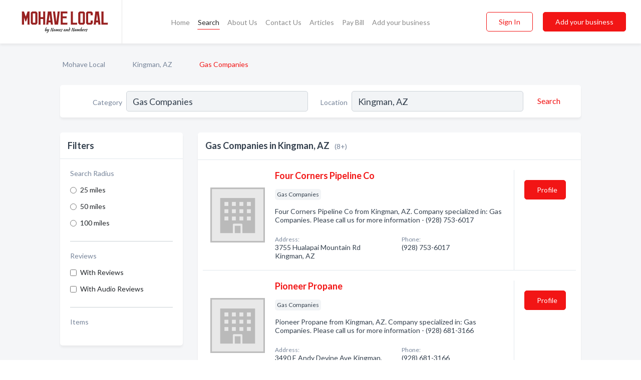

--- FILE ---
content_type: text/html; charset=utf-8
request_url: https://www.mohavelocal.com/l/kingman-az/gas-companies
body_size: 6276
content:




<!DOCTYPE html>
<html lang="en">
    <head>
        <meta charset="utf-8">
        <meta name=viewport content="width=device-width, initial-scale=1">
        <meta http-equiv="X-UA-Compatible" content="IE=edge">
        <meta name="viewport" content="width=device-width, initial-scale=1, shrink-to-fit=no">
        <meta name="description" content="All Gas Companies in Kingman, AZ - Four Corners Pipeline Co, Pioneer Propane, UniSource Energy Services, El Paso Natural Gas Co, Fort Mojave Tribal Utilit…">
        <meta name="robots" content="index,follow" />
        <meta property="og:type" content="website" />
        <meta property="og:site_name" content="Mohave Local" />
        <meta property="og:title" content="Gas Companies in Kingman, AZ - Mohave Local">
        <meta property="og:description" content="All Gas Companies in Kingman, AZ - Four Corners Pipeline Co, Pioneer Propane, UniSource Energy Services, El Paso Natural Gas Co, Fort Mojave Tribal Utilit…">
        <meta property="og:url" content="https://www.mohavelocal.com/l/kingman-az/gas-companies" />
        <meta property="og:image" content="https://d2xyjqanll6e7k.cloudfront.net/static/mohave/images/other/splash_screen.jpg">
        <link rel="canonical" href="https://www.mohavelocal.com/l/kingman-az/gas-companies" />
        
        
<link rel="apple-touch-icon" sizes="180x180" href="https://d2xyjqanll6e7k.cloudfront.net/static/mohave/images/favicon/apple-touch-icon.png">
<link rel="icon" type="image/png" sizes="32x32" href="https://d2xyjqanll6e7k.cloudfront.net/static/mohave/images/favicon/favicon-32x32.png">
<link rel="icon" type="image/png" sizes="16x16" href="https://d2xyjqanll6e7k.cloudfront.net/static/mohave/images/favicon/favicon-16x16.png">
<link rel="manifest" href="/static/mohave/images/favicon/site.webmanifest">
<meta name="theme-color" content="#982121">
        



    <script async src="https://www.googletagmanager.com/gtag/js?id=G-B50JEKY3S1"></script>


    <script async src="https://www.googletagmanager.com/gtag/js?id=UA-106048875-2"></script>




<script>
    window.dataLayer = window.dataLayer || [];
    function gtag(){dataLayer.push(arguments);}
    gtag('js', new Date());
    
    gtag('config', "G-B50JEKY3S1");
    
    
     gtag('config', "UA-106048875-2");
    

</script>



        <!-- Google Tag Manager -->
        <!-- FB Pixel -->

        <title>Gas Companies in Kingman, AZ - Mohave Local</title>
        <script type="text/javascript"> window.CSRF_TOKEN = "UIX5m0JSZZLFWX7tbC9UaEFLg8VeDcyOzF1LR6f6ZR7lZjiYERDLevoWfRvawnr5"; </script>
        <script>
    var cossd_info = {};
    cossd_info.page_tpye = 'location-category-page';
</script>
        
            <link rel="stylesheet" href="https://d2xyjqanll6e7k.cloudfront.net/static/mohave/css/location_category-bundle.min.css?v=4946539595664399239" />
        
        
            <link rel="stylesheet" href="https://fonts.googleapis.com/css?family=Lato:400,700&amp;display=swap" />
        
        
        
            

<script type="application/ld+json">
    {
      "@context": "https://schema.org",
      "@type": "LocalBusiness",
      "name": "Four Corners Pipeline Co",
      
        "image": "https://d2xyjqanll6e7k.cloudfront.net/static/website/images/default-biz-logos/company-logo-placeholder.png",
      
      "@id": "/biz/9209/four-corners-pipeline-co"
      
        ,"telephone": "(928) 753-6017"
      
      
      
          ,"address": {
            "@type": "PostalAddress",
            "streetAddress": "3755 Hualapai Mountain Rd",
            "addressLocality": "Kingman",
            "addressRegion": "AZ",
            
            "addressCountry": "US"
          }
      
      
          ,"geo": {
            "@type": "GeoCoordinates",
            "latitude": 35.1746278,
            "longitude": -113.9883885
          }
      
    }
</script>

<script type="application/ld+json">
    {
      "@context": "https://schema.org",
      "@type": "LocalBusiness",
      "name": "Pioneer Propane",
      
        "image": "https://d2xyjqanll6e7k.cloudfront.net/static/website/images/default-biz-logos/company-logo-placeholder.png",
      
      "@id": "/biz/1518/pioneer-propane"
      
        ,"telephone": "(928) 681-3166"
      
      
      
          ,"address": {
            "@type": "PostalAddress",
            "streetAddress": "3490 E Andy Devine Ave",
            "addressLocality": "Kingman",
            "addressRegion": "AZ",
            
            "addressCountry": "US"
          }
      
      
          ,"geo": {
            "@type": "GeoCoordinates",
            "latitude": 35.189442,
            "longitude": -114.053009
          }
      
    }
</script>

<script type="application/ld+json">
    {
      "@context": "https://schema.org",
      "@type": "LocalBusiness",
      "name": "UniSource Energy Services",
      
        "image": "https://d2xyjqanll6e7k.cloudfront.net/static/website/images/default-biz-logos/company-logo-placeholder.png",
      
      "@id": "/biz/3534/unisource-energy-services"
      
        ,"telephone": "(877) 837-4968"
      
      
      
      
          ,"geo": {
            "@type": "GeoCoordinates",
            "latitude": 35.189443,
            "longitude": -114.0530065
          }
      
    }
</script>

<script type="application/ld+json">
    {
      "@context": "https://schema.org",
      "@type": "LocalBusiness",
      "name": "El Paso Natural Gas Co",
      
        "image": "https://d2xyjqanll6e7k.cloudfront.net/static/website/images/default-biz-logos/company-logo-placeholder.png",
      
      "@id": "/biz/1517/el-paso-natural-gas-co"
      
        ,"telephone": "(928) 768-6900"
      
      
      
      
          ,"geo": {
            "@type": "GeoCoordinates",
            "latitude": 34.7183405,
            "longitude": -114.4871836
          }
      
    }
</script>

<script type="application/ld+json">
    {
      "@context": "https://schema.org",
      "@type": "LocalBusiness",
      "name": "Fort Mojave Tribal Utilities Authority / Aha Macav Power Service",
      
        "image": "https://d2xyjqanll6e7k.cloudfront.net/static/website/images/default-biz-logos/company-logo-placeholder.png",
      
      "@id": "/biz/1383/fort-mojave-tribal-utilities-authority-aha-macav-power-service"
      
        ,"telephone": "(928) 768-2200"
      
      
      
          ,"address": {
            "@type": "PostalAddress",
            "streetAddress": "8780 S Hwy 95",
            "addressLocality": "Mohave Valley",
            "addressRegion": "AZ",
            
            "addressCountry": "US"
          }
      
      
          ,"geo": {
            "@type": "GeoCoordinates",
            "latitude": 34.901562,
            "longitude": -114.5979
          }
      
    }
</script>

<script type="application/ld+json">
    {
      "@context": "https://schema.org",
      "@type": "LocalBusiness",
      "name": "Southwest Gas Corp",
      
        "image": "https://d2xyjqanll6e7k.cloudfront.net/static/website/images/default-biz-logos/company-logo-placeholder.png",
      
      "@id": "/biz/603/southwest-gas-corp"
      
        ,"telephone": "(877) 860-6020"
      
      
        ,"url": "http://www.swgas.com"
      
      
          ,"address": {
            "@type": "PostalAddress",
            "streetAddress": "1705 Langford Dr",
            "addressLocality": "Bullhead City",
            "addressRegion": "AZ",
            
            "addressCountry": "US"
          }
      
      
          ,"geo": {
            "@type": "GeoCoordinates",
            "latitude": 35.109188,
            "longitude": -114.617455
          }
      
    }
</script>

<script type="application/ld+json">
    {
      "@context": "https://schema.org",
      "@type": "LocalBusiness",
      "name": "Uni Source Energy Services",
      
        "image": "https://d2xyjqanll6e7k.cloudfront.net/static/website/images/default-biz-logos/company-logo-placeholder.png",
      
      "@id": "/biz/9206/uni-source-energy-services"
      
        ,"telephone": "(928) 453-0595"
      
      
      
          ,"address": {
            "@type": "PostalAddress",
            "streetAddress": "3198 Sweetwater Ave",
            "addressLocality": "Lake Havasu City",
            "addressRegion": "AZ",
            
            "addressCountry": "US"
          }
      
      
          ,"geo": {
            "@type": "GeoCoordinates",
            "latitude": 34.456726,
            "longitude": -114.2825107
          }
      
    }
</script>

<script type="application/ld+json">
    {
      "@context": "https://schema.org",
      "@type": "LocalBusiness",
      "name": "UniSource Energy Services",
      
        "image": "https://d2xyjqanll6e7k.cloudfront.net/static/website/images/default-biz-logos/company-logo-placeholder.png",
      
      "@id": "/biz/7436/unisource-energy-services"
      
        ,"telephone": "(877) 837-4968"
      
      
      
          ,"address": {
            "@type": "PostalAddress",
            "streetAddress": "2749 Maricopa Ave",
            "addressLocality": "Lake Havasu City",
            "addressRegion": "AZ",
            
            "addressCountry": "US"
          }
      
      
          ,"geo": {
            "@type": "GeoCoordinates",
            "latitude": 34.455692,
            "longitude": -114.296036
          }
      
    }
</script>



        
        
        
        
        
            <script type="application/ld+json">
{
  "@context": "https://schema.org",
  "@type": "BreadcrumbList",
  "itemListElement": [
        
           {
            "@type": "ListItem",
            "position": 1,
            "item": {
                      "@id": "/",
                      "name": "Mohave Local"
                    }
           },
        
           {
            "@type": "ListItem",
            "position": 2,
            "item": {
                      "@id": "/cities/kingman-az",
                      "name": "Kingman, AZ"
                    }
           },
        
           {
            "@type": "ListItem",
            "position": 3,
            "item": {
                      "@id": "https://www.mohavelocal.com/l/kingman-az/gas-companies",
                      "name": "Gas Companies"
                    }
           }
        
    ]
}
</script>
        
    </head>

    <body class="location-category"
          >
        
    
<header role="banner"><nav class="navbar navbar-expand-lg">
    <a class="navbar-brand p-0" href="/" data-track-name="nblink-logo" data-event-category="navbar">
        
            <img src="https://d2xyjqanll6e7k.cloudfront.net/static/mohave/images/other/mohave_local_logo.svg" alt="Mohave Local Logo">
        
        <div class="nb-logo-devider"></div>
    </a>
    <div class="collapse navbar-collapse navbar-text p-0 sliding-menu" id="navBarSlidingMenu">
        <ul class="navbar-nav m-auto">
            
                <li class="nav-item">
                    <a class="nav-link" href="/">Home</a>
                </li>
            
            
                <li class="nav-item active">
                    <a class="nav-link" href="#">Search</a>
                    <div class="navbar-highliter"></div>
                </li>
            
            
            
            <li class="nav-item ">
                <a class="nav-link" href="/about">About Us</a>
                
            </li>
            <li class="nav-item ">
                <a class="nav-link" href="/contact">Contact Us</a>
                
            </li>
            <li class="nav-item ">
                <a class="nav-link" href="/articles">Articles</a>
                
            </li>
            <li class="nav-item">
                <a class="nav-link" href="https://www.namesandnumbers.com/pay-bill" rel="nofollow">Pay Bill</a>
            </li>
            <li class="nav-item ">
                <a class="nav-link" href="/biz" data-track-name="nblink-add-biz" data-event-category="navbar">Add your business</a>
                
            </li>
        </ul>
        <div class="left-nav">
            <div class="form-inline">
                
                    <button class="btn btn-login btn-outline-secondary" type="button" data-track-name="nblink-signin" data-event-category="navbar">Sign In</button>
                
                <a href="/biz" data-track-name="nblink-signup" data-event-category="navbar" class="btn btn-primary">Add your business</a>
            </div>
        </div>
    </div>
    
        <button class="navbar-toggler" type="button" data-toggle="collapse" data-target="#navBarSlidingMenu"
                aria-controls="navBarSlidingMenu" aria-expanded="false" aria-label="Toggle navigation menu">
            <span class="iconify navbar-toggler-icon" data-icon="feather:menu" data-inline="false"></span>
        </button>
    
</nav></header>
    <main class="container-fluid search-results-body">
        <nav aria-label="breadcrumb" class="nav-breadcrumbs">
    <ol class="breadcrumb">
        
            
                <li class="breadcrumb-item"><a href="/" data-track-name="breadcrumb-link-click">Mohave Local</a></li>
                <li class="breadcrumb-item devider"><span class="iconify" data-icon="dashicons:arrow-right-alt2" data-inline="false"></span></li>
            
        
            
                <li class="breadcrumb-item"><a href="/cities/kingman-az" data-track-name="breadcrumb-link-click">Kingman, AZ</a></li>
                <li class="breadcrumb-item devider"><span class="iconify" data-icon="dashicons:arrow-right-alt2" data-inline="false"></span></li>
            
        
            
                <li class="breadcrumb-item active" aria-current="page">Gas Companies</li>
            
        
    </ol>
</nav>
        
<form class="form-row default-white-block search-form" action="/search">
    <div class="col-sm-6 sf-col">
        <div class="icon-column search-icon-column">
            <span class="iconify" data-icon="ant-design:search-outline" data-inline="false"></span>
        </div>
        <label for="searchCategory">Category</label>
        <input name="category" type="text" class="form-control input-search-category" id="searchCategory"
               placeholder="e.g Trucking Companies" value="Gas Companies">
        <div class="icon-column filters-icon-column">
            <a href="#filtersBlockTitle"><span class="iconify" data-icon="jam:settings-alt" data-inline="false" data-rotate="90deg"></span></a>
        </div>
    </div>
    <div class="col-sm-6 sf-col">
        <label for="searchLocation">Location</label>
        <input name="location" type="text" class="form-control input-search-location" id="searchLocation"
               placeholder="Location" value="Kingman, AZ">
        <button type="submit" class="btn btn-link" data-track-name="s-btn-search" aria-label="Search">
            <span class="text">Search</span><span class="iconify icon" data-icon="ant-design:search-outline" data-inline="false"></span>
        </button>
    </div>
</form>
        <div class="row search-results-filters">
            <div class="col-lg-3 order-last order-lg-first sp-big-block-left">
                
                
                    <aside class="default-white-block filters-block">
                        <header class="title" id="filtersBlockTitle">Filters</header>
                        <div class="content">
                            
                                <div class="filter-label">Search Radius</div>
<div class="form-check"
     data-track-name="s-filter-radius"
     data-event-category="filters"
     data-event-label="25m">
    <input class="form-check-input" type="radio" name="radius" id="radius1" value="25"
           >
    <label class="form-check-label" for="radius1">
        25 miles
    </label>
</div>
<div class="form-check"
     data-track-name="s-filter-radius"
     data-event-category="filters"
     data-event-label="50m">
    <input class="form-check-input" type="radio" name="radius" id="radius2" value="50"
           >
    <label class="form-check-label" for="radius2">
        50 miles
    </label>
</div>
<div class="form-check"
     data-track-name="s-filter-radius"
     data-event-category="filters"
     data-event-label="100m">
    <input class="form-check-input" type="radio" name="radius" id="radius3" value="100"
           >
    <label class="form-check-label" for="radius3">
        100 miles
    </label>
</div>
                                <hr>
                            
                            <div class="filter-label">Reviews</div>
<div class="form-check"
     data-track-name="s-filter-reviews"
     data-event-category="filters"
     data-event-label="reviews">
    <input class="form-check-input chb-reviews" type="checkbox" value="reviews" id="filterReviews"
            >
    <label class="form-check-label" for="filterReviews">
        With Reviews
    </label>
</div>
<div class="form-check"
     data-track-name="s-filter-reviews"
     data-event-category="filters"
     data-event-label="reviews">
    <input class="form-check-input chb-reviews" type="checkbox" value="audio-reviews" id="filterAudioReviews"
            >
    <label class="form-check-label" for="filterAudioReviews">
        With Audio Reviews
    </label>
</div>
                            <hr>

<div class="filter-label">Items</div>


                        </div>
                    </aside>
                
                
                <aside class="default-white-block filters-block left-ad-block ad-block text-center">
                    <div class="position-relative d-inline-block"  id="square_ad">
                        <div class="ad-badge">Ad</div>
                    </div>
                </aside>
                <aside class="default-white-block filters-block links-block" >
                    <header class="title">Popular nearby</header>
                    <div class="content">
                        
                            <div class="links-title">Kingman, AZ</div>
                            <ul class="left-links">
    
        <li><a href="/l/kingman-az/secondhand-stores" data-track-name="s-nearby-link">Secondhand Stores</a></li>
    
        <li><a href="/l/kingman-az/service-stations-gas-oil" data-track-name="s-nearby-link">Gas &amp; Oil Service Stations</a></li>
    
        <li><a href="/l/kingman-az/sewer-drain-cleaning-service-repair" data-track-name="s-nearby-link">Drain Cleaning Services</a></li>
    
        <li><a href="/l/kingman-az/trailers-repair-service" data-track-name="s-nearby-link">Trailers Repair &amp; Service</a></li>
    
        <li><a href="/l/kingman-az/alcoholism-treatment-program" data-track-name="s-nearby-link">Alcoholism Treatment Programs</a></li>
    
        <li><a href="/l/kingman-az/auto-parts-supplies-new" data-track-name="s-nearby-link">Auto Parts Stores</a></li>
    
        <li><a href="/l/kingman-az/auto-rental-leasing" data-track-name="s-nearby-link">Auto Rental Companies</a></li>
    
        <li><a href="/l/kingman-az/auto-repair" data-track-name="s-nearby-link">Auto Repair Shops</a></li>
    
        <li><a href="/l/kingman-az/banks" data-track-name="s-nearby-link">Banks</a></li>
    
        <li><a href="/l/kingman-az/mortgage-companies" data-track-name="s-nearby-link">Mortgage Companies</a></li>
    
</ul>
                        
                            <div class="links-title">Mohave County</div>
                            <ul class="left-links">
    
        <li><a href="/l/az/clothing-accessories" data-track-name="s-nearby-link">Clothing &amp; Accessories</a></li>
    
</ul>
                        
                            <div class="links-title">Articles</div>
                            <ul class="left-links">
    
        <li><a href="/articles/2/history-of-kingman-arizona" data-track-name="s-nearby-link">History of Kingman Arizona</a></li>
    
</ul>
                        
                    </div>
                </aside>
                
                
                    
<section class="default-white-block filters-block zip-codes-block">
    <header class="title">Servicing zip codes</header>
    <div class="content">
        <p class="m-0">
            Gas Companies in this list provide services to multiple zip codes in and around Kingman (i.e 86401, 86402).
            For specific service areas, kindly reach out to the individual businesses.
        </p>
    </div>
</section>
                
                
            </div>
            <section class="col-lg-9 sp-big-block-right h-100">
                <div class="default-white-block search-results-block">
                    <header class="title-holder">
                        <h1>Gas Companies in Kingman, AZ</h1><span class="search-result-count">(8+)</span>
                        
                        
                    </header>
                    <aside class="ad-leaderbaord ad-block" id="leaderboard_ad"></aside>
                    <div id="searchResultsListHolder">
                        
                            
                        
                        <ul class="search-results-biz-list">
                            
                            
                                
                                



<li class="search-result-biz row 
           "
    data-listing-view="s-listing-view" data-event-label="9209">
        <div class="col-md-2 my-auto biz-card-col col-logo">
            
                <picture class="biz-logo">
                    <source srcset="https://d2xyjqanll6e7k.cloudfront.net/static/website/images/default-biz-logos/company-logo-placeholder.webp" type="image/webp">
                    <source srcset="https://d2xyjqanll6e7k.cloudfront.net/static/website/images/default-biz-logos/company-logo-placeholder.png">
                    <img src="https://d2xyjqanll6e7k.cloudfront.net/static/website/images/default-biz-logos/company-logo-placeholder.png" alt="Four Corners Pipeline Co logo" class="biz-logo" >
                </picture>
            
        </div>
        <div class="col-md-8 biz-card-col biz-col-info">
            <div class="biz-name-holder">
                <a href="/biz/9209/four-corners-pipeline-co" data-track-name="s-open-profile-link"
                   data-event-category="biz-contact"
                   data-event-label="9209"><h2 class="biz-name">Four Corners Pipeline Co</h2></a>
            </div>
            
            
            
                <div class="categories-cloud-holder mobile-paddings">
                    
                    
                        <span class="categories-cloud">Gas Companies</span>
                    
                    
                </div>
            
            
            
                
                    <p class="biz-description mobile-paddings">
                        Four Corners Pipeline Co from Kingman, AZ. Company specialized in: Gas Companies. Please call us for more information - (928) 753-6017
                    </p>
                
            
            
            
                <div class="row biz-address-phone-block mobile-paddings">
                    <div class="col-sm-6">
                        <div class="biz-card-label">Address:</div>
                        <address>
                            
                            
                            3755 Hualapai Mountain Rd Kingman, AZ</address>
                    </div>
                    <div class="col-sm-6">
                        <div class="biz-card-label">Phone:</div>
                        
                            <div class="biz-phone">(928) 753-6017</div>
                        
                    </div>
                </div>
            
            
        </div>
        <div class="col-md-2 biz-buttons biz-card-col">
            <a href="/biz/9209/four-corners-pipeline-co" class="btn btn-primary btn-biz-profile"
               data-track-name="s-open-profile-btn"
               data-event-category="biz-contact"
               data-event-label="9209">
                <span class="view-profile">View Profile</span><span class="profile">Profile</span>
            </a>
            
            
            
            
            
            
            
        </div>
        <div class="col-md-2 biz-buttons biz-card-col biz-buttons-call">
            
            
            
                <a href="tel:9287536017" class="btn btn-primary btn-biz-profile"
                   data-track-name="sbtn-call-business"
                   data-event-category="biz-contact"
                   data-event-label="9209">Сall</a>
            
            <a href="/biz/9209/four-corners-pipeline-co" class="btn btn-biz-website"
               data-track-name="s-open-profile-btn"
               data-event-category="biz-contact"
               data-event-label="9209">
                <span class="view-profile">View Profile</span>
            </a>
            
            
        </div>
</li>
                            
                                
                                



<li class="search-result-biz row 
           "
    data-listing-view="s-listing-view" data-event-label="1518">
        <div class="col-md-2 my-auto biz-card-col col-logo">
            
                <picture class="biz-logo">
                    <source srcset="https://d2xyjqanll6e7k.cloudfront.net/static/website/images/default-biz-logos/company-logo-placeholder.webp" type="image/webp">
                    <source srcset="https://d2xyjqanll6e7k.cloudfront.net/static/website/images/default-biz-logos/company-logo-placeholder.png">
                    <img src="https://d2xyjqanll6e7k.cloudfront.net/static/website/images/default-biz-logos/company-logo-placeholder.png" alt="Pioneer Propane logo" class="biz-logo" >
                </picture>
            
        </div>
        <div class="col-md-8 biz-card-col biz-col-info">
            <div class="biz-name-holder">
                <a href="/biz/1518/pioneer-propane" data-track-name="s-open-profile-link"
                   data-event-category="biz-contact"
                   data-event-label="1518"><h2 class="biz-name">Pioneer Propane</h2></a>
            </div>
            
            
            
                <div class="categories-cloud-holder mobile-paddings">
                    
                    
                        <span class="categories-cloud">Gas Companies</span>
                    
                    
                </div>
            
            
            
                
                    <p class="biz-description mobile-paddings">
                        Pioneer Propane from Kingman, AZ. Company specialized in: Gas Companies. Please call us for more information - (928) 681-3166
                    </p>
                
            
            
            
                <div class="row biz-address-phone-block mobile-paddings">
                    <div class="col-sm-6">
                        <div class="biz-card-label">Address:</div>
                        <address>
                            
                            
                            3490 E Andy Devine Ave Kingman, AZ</address>
                    </div>
                    <div class="col-sm-6">
                        <div class="biz-card-label">Phone:</div>
                        
                            <div class="biz-phone">(928) 681-3166</div>
                        
                    </div>
                </div>
            
            
        </div>
        <div class="col-md-2 biz-buttons biz-card-col">
            <a href="/biz/1518/pioneer-propane" class="btn btn-primary btn-biz-profile"
               data-track-name="s-open-profile-btn"
               data-event-category="biz-contact"
               data-event-label="1518">
                <span class="view-profile">View Profile</span><span class="profile">Profile</span>
            </a>
            
            
            
            
            
            
            
        </div>
        <div class="col-md-2 biz-buttons biz-card-col biz-buttons-call">
            
            
            
                <a href="tel:9286813166" class="btn btn-primary btn-biz-profile"
                   data-track-name="sbtn-call-business"
                   data-event-category="biz-contact"
                   data-event-label="1518">Сall</a>
            
            <a href="/biz/1518/pioneer-propane" class="btn btn-biz-website"
               data-track-name="s-open-profile-btn"
               data-event-category="biz-contact"
               data-event-label="1518">
                <span class="view-profile">View Profile</span>
            </a>
            
            
        </div>
</li>
                            
                                
                                



<li class="search-result-biz row 
           "
    data-listing-view="s-listing-view" data-event-label="3534">
        <div class="col-md-2 my-auto biz-card-col col-logo">
            
                <picture class="biz-logo">
                    <source srcset="https://d2xyjqanll6e7k.cloudfront.net/static/website/images/default-biz-logos/company-logo-placeholder.webp" type="image/webp">
                    <source srcset="https://d2xyjqanll6e7k.cloudfront.net/static/website/images/default-biz-logos/company-logo-placeholder.png">
                    <img src="https://d2xyjqanll6e7k.cloudfront.net/static/website/images/default-biz-logos/company-logo-placeholder.png" alt="UniSource Energy Services logo" class="biz-logo" >
                </picture>
            
        </div>
        <div class="col-md-8 biz-card-col biz-col-info">
            <div class="biz-name-holder">
                <a href="/biz/3534/unisource-energy-services" data-track-name="s-open-profile-link"
                   data-event-category="biz-contact"
                   data-event-label="3534"><h2 class="biz-name">UniSource Energy Services</h2></a>
            </div>
            
            
            
                <div class="categories-cloud-holder mobile-paddings">
                    
                    
                        <span class="categories-cloud">Electric Companies</span>
                    
                        <span class="categories-cloud">Gas Companies</span>
                    
                    
                </div>
            
            
            
                
                    <p class="biz-description mobile-paddings">
                        Unisource Energy Services from Kingman, AZ. Company specialized in: Electric Companies. Please call us for more information - (877) 837-4968
                    </p>
                
            
            
            
                <div class="row biz-address-phone-block mobile-paddings">
                    <div class="col-sm-6">
                        <div class="biz-card-label">Address:</div>
                        <address>
                            
                            
                            Kingman, AZ</address>
                    </div>
                    <div class="col-sm-6">
                        <div class="biz-card-label">Phone:</div>
                        
                            <div class="biz-phone">(877) 837-4968</div>
                        
                    </div>
                </div>
            
            
        </div>
        <div class="col-md-2 biz-buttons biz-card-col">
            <a href="/biz/3534/unisource-energy-services" class="btn btn-primary btn-biz-profile"
               data-track-name="s-open-profile-btn"
               data-event-category="biz-contact"
               data-event-label="3534">
                <span class="view-profile">View Profile</span><span class="profile">Profile</span>
            </a>
            
            
            
            
            
            
            
        </div>
        <div class="col-md-2 biz-buttons biz-card-col biz-buttons-call">
            
            
            
                <a href="tel:8778374968" class="btn btn-primary btn-biz-profile"
                   data-track-name="sbtn-call-business"
                   data-event-category="biz-contact"
                   data-event-label="3534">Сall</a>
            
            <a href="/biz/3534/unisource-energy-services" class="btn btn-biz-website"
               data-track-name="s-open-profile-btn"
               data-event-category="biz-contact"
               data-event-label="3534">
                <span class="view-profile">View Profile</span>
            </a>
            
            
        </div>
</li>
                            
                                
                                    <li class="near-title search-result-biz">
                                        <h2>Gas Companies near Kingman, AZ</h2>
                                    </li>
                                
                                



<li class="search-result-biz row 
           "
    data-listing-view="s-listing-view" data-event-label="1517">
        <div class="col-md-2 my-auto biz-card-col col-logo">
            
                <picture class="biz-logo">
                    <source srcset="https://d2xyjqanll6e7k.cloudfront.net/static/website/images/default-biz-logos/company-logo-placeholder.webp" type="image/webp">
                    <source srcset="https://d2xyjqanll6e7k.cloudfront.net/static/website/images/default-biz-logos/company-logo-placeholder.png">
                    <img src="https://d2xyjqanll6e7k.cloudfront.net/static/website/images/default-biz-logos/company-logo-placeholder.png" alt="El Paso Natural Gas Co logo" class="biz-logo" >
                </picture>
            
        </div>
        <div class="col-md-8 biz-card-col biz-col-info">
            <div class="biz-name-holder">
                <a href="/biz/1517/el-paso-natural-gas-co" data-track-name="s-open-profile-link"
                   data-event-category="biz-contact"
                   data-event-label="1517"><h2 class="biz-name">El Paso Natural Gas Co</h2></a>
            </div>
            
            
            
                <div class="categories-cloud-holder mobile-paddings">
                    
                    
                        <span class="categories-cloud">Gas Companies</span>
                    
                    
                </div>
            
            
            
                
                    <p class="biz-description mobile-paddings">
                        El Paso Natural Gas Co from Topock, AZ. Company specialized in: Gas Companies. Please call us for more information - (928) 768-6900
                    </p>
                
            
            
            
                <div class="row biz-address-phone-block mobile-paddings">
                    <div class="col-sm-6">
                        <div class="biz-card-label">Address:</div>
                        <address>
                            
                            
                            Topock, AZ</address>
                    </div>
                    <div class="col-sm-6">
                        <div class="biz-card-label">Phone:</div>
                        
                            <div class="biz-phone">(928) 768-6900</div>
                        
                    </div>
                </div>
            
            
        </div>
        <div class="col-md-2 biz-buttons biz-card-col">
            <a href="/biz/1517/el-paso-natural-gas-co" class="btn btn-primary btn-biz-profile"
               data-track-name="s-open-profile-btn"
               data-event-category="biz-contact"
               data-event-label="1517">
                <span class="view-profile">View Profile</span><span class="profile">Profile</span>
            </a>
            
            
            
            
            
            
            
        </div>
        <div class="col-md-2 biz-buttons biz-card-col biz-buttons-call">
            
            
            
                <a href="tel:9287686900" class="btn btn-primary btn-biz-profile"
                   data-track-name="sbtn-call-business"
                   data-event-category="biz-contact"
                   data-event-label="1517">Сall</a>
            
            <a href="/biz/1517/el-paso-natural-gas-co" class="btn btn-biz-website"
               data-track-name="s-open-profile-btn"
               data-event-category="biz-contact"
               data-event-label="1517">
                <span class="view-profile">View Profile</span>
            </a>
            
            
        </div>
</li>
                            
                                
                                



<li class="search-result-biz row 
           "
    data-listing-view="s-listing-view" data-event-label="1383">
        <div class="col-md-2 my-auto biz-card-col col-logo">
            
                <picture class="biz-logo">
                    <source srcset="https://d2xyjqanll6e7k.cloudfront.net/static/website/images/default-biz-logos/company-logo-placeholder.webp" type="image/webp">
                    <source srcset="https://d2xyjqanll6e7k.cloudfront.net/static/website/images/default-biz-logos/company-logo-placeholder.png">
                    <img src="https://d2xyjqanll6e7k.cloudfront.net/static/website/images/default-biz-logos/company-logo-placeholder.png" alt="Fort Mojave Tribal Utilities Authority / Aha Macav Power Service logo" class="biz-logo" >
                </picture>
            
        </div>
        <div class="col-md-8 biz-card-col biz-col-info">
            <div class="biz-name-holder">
                <a href="/biz/1383/fort-mojave-tribal-utilities-authority-aha-macav-power-service" data-track-name="s-open-profile-link"
                   data-event-category="biz-contact"
                   data-event-label="1383"><h2 class="biz-name">Fort Mojave Tribal Utilities Authority / Aha Macav Power Service</h2></a>
            </div>
            
            
            
                <div class="categories-cloud-holder mobile-paddings">
                    
                    
                        <span class="categories-cloud">Electric Companies</span>
                    
                        <span class="categories-cloud">Gas Companies</span>
                    
                        <span class="categories-cloud">Utility Companies</span>
                    
                    
                </div>
            
            
            
                
                    <p class="biz-description mobile-paddings">
                        Fort Mojave Tribal Utilities Authority / Aha Macav Power Service from Mohave Valley, AZ. Company specialized in: Electric Companies. Please call us for more information - (928) 768-2200
                    </p>
                
            
            
            
                <div class="row biz-address-phone-block mobile-paddings">
                    <div class="col-sm-6">
                        <div class="biz-card-label">Address:</div>
                        <address>
                            
                            
                            8780 S Hwy 95 Mohave Valley, AZ</address>
                    </div>
                    <div class="col-sm-6">
                        <div class="biz-card-label">Phone:</div>
                        
                            <div class="biz-phone">(928) 768-2200</div>
                        
                    </div>
                </div>
            
            
        </div>
        <div class="col-md-2 biz-buttons biz-card-col">
            <a href="/biz/1383/fort-mojave-tribal-utilities-authority-aha-macav-power-service" class="btn btn-primary btn-biz-profile"
               data-track-name="s-open-profile-btn"
               data-event-category="biz-contact"
               data-event-label="1383">
                <span class="view-profile">View Profile</span><span class="profile">Profile</span>
            </a>
            
            
            
            
            
            
            
        </div>
        <div class="col-md-2 biz-buttons biz-card-col biz-buttons-call">
            
            
            
                <a href="tel:9287682200" class="btn btn-primary btn-biz-profile"
                   data-track-name="sbtn-call-business"
                   data-event-category="biz-contact"
                   data-event-label="1383">Сall</a>
            
            <a href="/biz/1383/fort-mojave-tribal-utilities-authority-aha-macav-power-service" class="btn btn-biz-website"
               data-track-name="s-open-profile-btn"
               data-event-category="biz-contact"
               data-event-label="1383">
                <span class="view-profile">View Profile</span>
            </a>
            
            
        </div>
</li>
                            
                                
                                



<li class="search-result-biz row 
           "
    data-listing-view="s-listing-view" data-event-label="603">
        <div class="col-md-2 my-auto biz-card-col col-logo">
            
                <picture class="biz-logo">
                    <source srcset="https://d2xyjqanll6e7k.cloudfront.net/static/website/images/default-biz-logos/company-logo-placeholder.webp" type="image/webp">
                    <source srcset="https://d2xyjqanll6e7k.cloudfront.net/static/website/images/default-biz-logos/company-logo-placeholder.png">
                    <img src="https://d2xyjqanll6e7k.cloudfront.net/static/website/images/default-biz-logos/company-logo-placeholder.png" alt="Southwest Gas Corp logo" class="biz-logo" >
                </picture>
            
        </div>
        <div class="col-md-8 biz-card-col biz-col-info">
            <div class="biz-name-holder">
                <a href="/biz/603/southwest-gas-corp" data-track-name="s-open-profile-link"
                   data-event-category="biz-contact"
                   data-event-label="603"><h2 class="biz-name">Southwest Gas Corp</h2></a>
            </div>
            
            
            
                <div class="categories-cloud-holder mobile-paddings">
                    
                    
                        <span class="categories-cloud">Appliance Repair</span>
                    
                        <span class="categories-cloud">Gas Companies</span>
                    
                    
                </div>
            
            
            
                
                    <p class="biz-description mobile-paddings">
                        Improving the quality of life in our community by delivering energy safely and providing resources to manage energy use.
                    </p>
                
            
            
            
                <div class="row biz-address-phone-block mobile-paddings">
                    <div class="col-sm-6">
                        <div class="biz-card-label">Address:</div>
                        <address>
                            
                            
                            1705 Langford Dr Bullhead City, AZ</address>
                    </div>
                    <div class="col-sm-6">
                        <div class="biz-card-label">Phone:</div>
                        
                            <div class="biz-phone">(877) 860-6020</div>
                        
                    </div>
                </div>
            
            
        </div>
        <div class="col-md-2 biz-buttons biz-card-col">
            <a href="/biz/603/southwest-gas-corp" class="btn btn-primary btn-biz-profile"
               data-track-name="s-open-profile-btn"
               data-event-category="biz-contact"
               data-event-label="603">
                <span class="view-profile">View Profile</span><span class="profile">Profile</span>
            </a>
            
            
                <a href="http://www.swgas.com" class="btn btn-primary btn-biz-website" rel="nofollow noopener" target="_blank"
                   data-track-name="s-open-website" data-event-category="biz-contact"
                   data-event-label="603">Website</a>
            
            
            
            
            
            
        </div>
        <div class="col-md-2 biz-buttons biz-card-col biz-buttons-call">
            
            
            
                <a href="tel:8778606020" class="btn btn-primary btn-biz-profile"
                   data-track-name="sbtn-call-business"
                   data-event-category="biz-contact"
                   data-event-label="603">Сall</a>
            
            <a href="/biz/603/southwest-gas-corp" class="btn btn-biz-website"
               data-track-name="s-open-profile-btn"
               data-event-category="biz-contact"
               data-event-label="603">
                <span class="view-profile">View Profile</span>
            </a>
            
            
        </div>
</li>
                            
                                
                                



<li class="search-result-biz row 
           "
    data-listing-view="s-listing-view" data-event-label="9206">
        <div class="col-md-2 my-auto biz-card-col col-logo">
            
                <picture class="biz-logo">
                    <source srcset="https://d2xyjqanll6e7k.cloudfront.net/static/website/images/default-biz-logos/company-logo-placeholder.webp" type="image/webp">
                    <source srcset="https://d2xyjqanll6e7k.cloudfront.net/static/website/images/default-biz-logos/company-logo-placeholder.png">
                    <img src="https://d2xyjqanll6e7k.cloudfront.net/static/website/images/default-biz-logos/company-logo-placeholder.png" alt="Uni Source Energy Services logo" class="biz-logo" >
                </picture>
            
        </div>
        <div class="col-md-8 biz-card-col biz-col-info">
            <div class="biz-name-holder">
                <a href="/biz/9206/uni-source-energy-services" data-track-name="s-open-profile-link"
                   data-event-category="biz-contact"
                   data-event-label="9206"><h2 class="biz-name">Uni Source Energy Services</h2></a>
            </div>
            
            
            
                <div class="categories-cloud-holder mobile-paddings">
                    
                    
                        <span class="categories-cloud">Gas Companies</span>
                    
                    
                </div>
            
            
            
                
                    <p class="biz-description mobile-paddings">
                        Uni Source Energy Services from Lake Havasu City, AZ. Company specialized in: Gas Companies. Please call us for more information - (928) 453-0595
                    </p>
                
            
            
            
                <div class="row biz-address-phone-block mobile-paddings">
                    <div class="col-sm-6">
                        <div class="biz-card-label">Address:</div>
                        <address>
                            
                            
                            3198 Sweetwater Ave Lake Havasu City, AZ</address>
                    </div>
                    <div class="col-sm-6">
                        <div class="biz-card-label">Phone:</div>
                        
                            <div class="biz-phone">(928) 453-0595</div>
                        
                    </div>
                </div>
            
            
        </div>
        <div class="col-md-2 biz-buttons biz-card-col">
            <a href="/biz/9206/uni-source-energy-services" class="btn btn-primary btn-biz-profile"
               data-track-name="s-open-profile-btn"
               data-event-category="biz-contact"
               data-event-label="9206">
                <span class="view-profile">View Profile</span><span class="profile">Profile</span>
            </a>
            
            
            
            
            
            
            
        </div>
        <div class="col-md-2 biz-buttons biz-card-col biz-buttons-call">
            
            
            
                <a href="tel:9284530595" class="btn btn-primary btn-biz-profile"
                   data-track-name="sbtn-call-business"
                   data-event-category="biz-contact"
                   data-event-label="9206">Сall</a>
            
            <a href="/biz/9206/uni-source-energy-services" class="btn btn-biz-website"
               data-track-name="s-open-profile-btn"
               data-event-category="biz-contact"
               data-event-label="9206">
                <span class="view-profile">View Profile</span>
            </a>
            
            
        </div>
</li>
                            
                                
                                



<li class="search-result-biz row 
           "
    data-listing-view="s-listing-view" data-event-label="7436">
        <div class="col-md-2 my-auto biz-card-col col-logo">
            
                <picture class="biz-logo">
                    <source srcset="https://d2xyjqanll6e7k.cloudfront.net/static/website/images/default-biz-logos/company-logo-placeholder.webp" type="image/webp">
                    <source srcset="https://d2xyjqanll6e7k.cloudfront.net/static/website/images/default-biz-logos/company-logo-placeholder.png">
                    <img src="https://d2xyjqanll6e7k.cloudfront.net/static/website/images/default-biz-logos/company-logo-placeholder.png" alt="UniSource Energy Services logo" class="biz-logo" >
                </picture>
            
        </div>
        <div class="col-md-8 biz-card-col biz-col-info">
            <div class="biz-name-holder">
                <a href="/biz/7436/unisource-energy-services" data-track-name="s-open-profile-link"
                   data-event-category="biz-contact"
                   data-event-label="7436"><h2 class="biz-name">UniSource Energy Services</h2></a>
            </div>
            
            
            
                <div class="categories-cloud-holder mobile-paddings">
                    
                    
                        <span class="categories-cloud">Electric Companies - Utility</span>
                    
                        <span class="categories-cloud">Gas Utility Companies</span>
                    
                    
                </div>
            
            
            
                
                    <p class="biz-description mobile-paddings">
                        Unisource Energy Services from Lake Havasu City, AZ. Company specialized in: Electric Companies - Utility. Please call us for more information - (877) 837-4968
                    </p>
                
            
            
            
                <div class="row biz-address-phone-block mobile-paddings">
                    <div class="col-sm-6">
                        <div class="biz-card-label">Address:</div>
                        <address>
                            
                            
                            2749 Maricopa Ave Lake Havasu City, AZ</address>
                    </div>
                    <div class="col-sm-6">
                        <div class="biz-card-label">Phone:</div>
                        
                            <div class="biz-phone">(877) 837-4968</div>
                        
                    </div>
                </div>
            
            
        </div>
        <div class="col-md-2 biz-buttons biz-card-col">
            <a href="/biz/7436/unisource-energy-services" class="btn btn-primary btn-biz-profile"
               data-track-name="s-open-profile-btn"
               data-event-category="biz-contact"
               data-event-label="7436">
                <span class="view-profile">View Profile</span><span class="profile">Profile</span>
            </a>
            
            
            
            
            
            
            
        </div>
        <div class="col-md-2 biz-buttons biz-card-col biz-buttons-call">
            
            
            
                <a href="tel:8778374968" class="btn btn-primary btn-biz-profile"
                   data-track-name="sbtn-call-business"
                   data-event-category="biz-contact"
                   data-event-label="7436">Сall</a>
            
            <a href="/biz/7436/unisource-energy-services" class="btn btn-biz-website"
               data-track-name="s-open-profile-btn"
               data-event-category="biz-contact"
               data-event-label="7436">
                <span class="view-profile">View Profile</span>
            </a>
            
            
        </div>
</li>
                            
                        </ul>
                        
                        
                            <div class="more-search-results">
                                <a href="/search?location=Kingman%2C%20AZ&category=Gas%20Companies"
                                   data-track-name="sp-see-more-biz">
                                    <button class="btn btn-primary">See More Businesses</button>
                                </a>
                            </div>
                        
                    </div>
                </div>
            </section>
            
                
<section class="bottom-hints order-last">
    <h2>Search results hints</h2>
    <div class="row">
        <div class="col-md-4 hint-col">
            <div class="default-white-block">
                <div class="hint-icon first"><span class="iconify" data-icon="gridicons:location" data-inline="false"></span>
                </div>
                <div class="hint-title">Location</div>
                <p class="hint-body">
                    We explored the top Gas Companies available in Kingman, AZ. Want more recommendations? Expand your search to include Mohave County.
                </p>
            </div>
        </div>
        <div class="col-md-4 hint-col">
            <div class="default-white-block">
                <div class="hint-icon second"><span class="iconify" data-icon="ant-design:folder-fill" data-inline="false"></span></div>
                <div class="hint-title">Category</div>
                <p class="hint-body">
                    This list is exclusively for Gas Companies and related service providers. Each business has provided at least one contact method, including phone, website, or email.
                </p>
            </div>
        </div>
        <div class="col-md-4 hint-col">
            <div class="default-white-block">
                <div class="hint-icon third"><span class="iconify" data-icon="octicon:verified" data-inline="false"></span></div>
                <div class="hint-title">Certified Profiles</div>
                <p class="hint-body">
                    You will notice that some businesses are marked with a "certified" badge. It indicates that they claimed their profile
                    and were certified by Names and Numbers.
                </p>
            </div>
        </div>
    </div>
</section>

                
            
        </div>
    </main>
    <script>
    var _search_data = {};
    _search_data.category = 'Gas Companies';
    _search_data.location = 'Kingman, AZ';
    _search_data.city = 'Kingman';
    
    </script>
    <footer role="contentinfo">
    <h2>Add your business</h2>
    <p class="footer-subtitle">Grow Your Business with Mohave Local</p>
    <div class="text-center">
        <a href="/biz" data-track-name="fadd-biz-button" data-event-category="footer"><button class="btn btn-primary btn-footer-add-business">Add your business</button></a>
    </div>
    <div class="footer-bottom-section">
        <ul class="list-inline footer-links">
            <li class="list-inline-item">
                <a href="/" data-track-name="fhome-link" data-event-category="footer">Home</a>
            </li>
            <li class="list-inline-item">
                <a href="/online-directories" data-track-name="fonline-directories"
                   data-event-category="footer">Online Directories</a>
            </li>
            <li class="list-inline-item">
                <a href="/about" >About Us</a>
            </li>
            <li class="list-inline-item">
                <a href="/contact" data-track-name="fcontact-us-link" data-event-category="footer">Contact Us</a>
            </li>
            <li class="list-inline-item">
                <a href="/terms">Terms</a>
            </li>
            <li class="list-inline-item">
                <a href="/privacy">Privacy</a>
            </li>
            <li class="list-inline-item">
                <a href="https://www.namesandnumbers.com/pay-bill" rel="nofollow">Pay Bill</a>
            </li>
        </ul>
        <ul class="list-inline footer-social-circles">
            <li class="list-inline-item"><a href="https://g.page/ActionPages-Lake-Havasu?share"><span class="iconify google" rel="nofollow noopener"
                                                                                      data-icon="ant-design:google-circle-filled"
                                                                                      data-inline="false"></span></a></li>
            <li class="list-inline-item"><a href="https://www.facebook.com/mohavelocal"><span
                    class="iconify facebook" data-icon="entypo-social:facebook-with-circle" rel="nofollow noopener"
                    data-inline="false"></span></a></li>
        </ul>
        <hr>
        <div class="footer-copyright">
            <div class="d-inline-block d-mobile-hide">Mohave Local by <a href="https://business.namesandnumbers.com/" rel="nofollow">Names and Numbers</a></div>
            <div class="d-inline-block copyright-text">Copyright &copy; 2026 mohavelocal.com All rights reserved.</div>
        </div>
    </div>
</footer>

        
            <script src="https://d2xyjqanll6e7k.cloudfront.net/static/mohave/js/location_category-bundle.min.js?v=4946539595664399239"></script>
        
        
        
        
     </body>
</html>